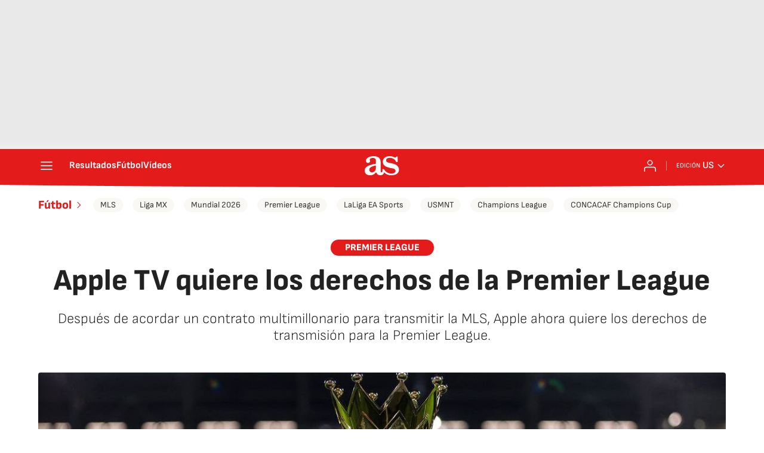

--- FILE ---
content_type: application/x-javascript;charset=utf-8
request_url: https://smetrics.as.com/id?d_visid_ver=5.4.0&d_fieldgroup=A&mcorgid=2387401053DB208C0A490D4C%40AdobeOrg&mid=35779965297505437903039590052687054924&ts=1768948997756
body_size: -36
content:
{"mid":"35779965297505437903039590052687054924"}